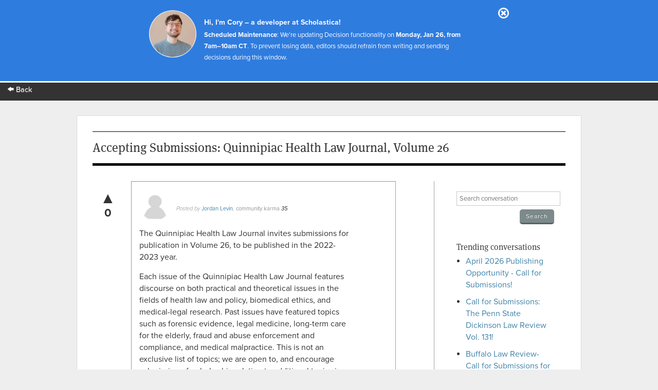

--- FILE ---
content_type: text/html; charset=utf-8
request_url: https://app.scholasticahq.com/conversation/questions/accepting-submissions-quinnipiac-health-law-journal-volume-26
body_size: 8620
content:
<!DOCTYPE html>
<html data-ng-app='Scholastica.Conversation'>
<head>
<title>Scholastica: Accepting Submissions: Quinnipiac Health Law Journal, Volume 26</title>
<link rel="icon" type="image/x-icon" href="https://assets.scholasticahq.com/assets/favicon-575713edd1dc0dd5811bbc1b7893cf299318af3d22bc8e863eae37a7d61f7ebb.ico" />
<link rel="stylesheet" href="https://assets.scholasticahq.com/assets/precompiled_scholastica_bootstrap-33456cfed53ca9bb25f2cc81a749551b0fc77b386b6e51e5298fa27024850a89.css" media="screen" />
<link rel="stylesheet" href="https://assets.scholasticahq.com/assets/application-7c2f17c89be372fa20a82c73b791f87eca5d587fac048a7093c11535f3a79a99.css" media="screen" />
<link rel="stylesheet" href="https://assets.scholasticahq.com/assets/rostra/application-9acf3417d4c2c3b0f031873d6925c78b2a9804869f7d5b2481323d69618514ff.css" />
<link rel="stylesheet" href="https://assets.scholasticahq.com/assets/navigation-06689af980fece78ec3daec8419123c2ba4f6fb42dce6cd4af2e7046e99a840c.css" media="screen" />
<link href='https://cdn.scholasticahq.com/sitewide-notification/sitewide-notification-1.css' media='screen' rel='stylesheet'>
<script src="https://assets.scholasticahq.com/assets/rostra-e118db40446012836d3d0d1e7f3d01dab909483d5c630497e2d5e7245d59bd5a.js"></script>
<meta content='noindex, nofollow' name='robots'>
<meta name="csrf-param" content="authenticity_token" />
<meta name="csrf-token" content="VPL6dYpTRXB10-LrgjrUl_sxvxPqYHX3wAeoeqZctQCGbSlTZtWIAAccGPyHYGZm3IDnqsIr_qCv4qsNgibs9Q" />

        <script type="text/javascript" src="https://use.typekit.com/hfc1xzq.js"></script>
        <script type="text/javascript">try{Typekit.load();}catch(e){}</script>
      
<meta name="description" content="Accepting Submissions: Quinnipiac Health Law Journal, Volume 26" />
<meta name="keywords" content="#healthpolicy, #healthlaw" />
</head>
<body class='show' id='questions'>
<div id='mount-sidewide-notification'></div>
<header class='global'>
<div id="scholastica-public-nav">
  <div class="top-nav">
    <div class="row">
      <div
        class="large-3 large-text-left small-12 small-text-center columns menu-item"
      >
        <a href="https://scholasticahq.com/">
          <i class="fi-arrow-left"></i> Back
        </a>
      </div>
    </div>
  </div>
</div>

</header>

          <div id="fb-root"></div>
          <script>(function(d, s, id) {
            var js, fjs = d.getElementsByTagName(s)[0];
            if (d.getElementById(id)) return;
            js = d.createElement(s); js.id = id;
            js.src = "//connect.facebook.net/en_US/all.js#xfbml=1";
            fjs.parentNode.insertBefore(js, fjs);
          }(document, 'script', 'facebook-jssdk'));</script>
        


<div id='page_wrap'>
<div id='content_container'>

<header class='content'>
<h1>Accepting Submissions: Quinnipiac Health Law Journal, Volume 26</h1>
</header>
<div id='sidebar'>
<section>
<form class="search_conversation" action="/conversation/questions" accept-charset="UTF-8" method="get">
<div class='field string'><input type="text" name="search" id="search" placeholder="Search conversation" /></div>
<input type="submit" name="commit" value="Search" class="small gray button" data-disable-with="Search" />
</form>

</section>
<section>
<h4>Trending conversations</h4>
<ul id='trending_questions'>
<li><a href="/conversation/questions/april-2026-publishing-opportunity-call-for-submissions">April 2026 Publishing Opportunity - Call for Submissions!</a></li>
<li><a href="/conversation/questions/call-for-submissions-the-penn-state-dickinson-law-review-vol-131">Call for Submissions: The Penn State Dickinson Law Review Vol. 131!</a></li>
<li><a href="/conversation/questions/buffalo-law-review-call-for-submissions-for-april-and-may-issues">Buffalo Law Review- Call for Submissions for April and May Issues</a></li>
<li><a href="/conversation/questions/call-for-submissions-harvard-civil-rights-civil-liberties-law-review-volume-62-issue-1">Call for Submissions: Harvard Civil Rights-Civil Liberties Law Review: Volume 62, Issue 1</a></li>
<li><a href="/conversation/questions/deadline-extended-for-spring-symposium-applications">Deadline Extended for Spring Symposium Applications</a></li>
</ul>
</section>
</div>

<div id='page_content'>
<div class='question animated fadeInDown' id='question_4447'>
<div class='vote_wrapper'>
<a title="vote up" class="vote up " data-remote="true" rel="nofollow" data-method="put" href="#">&#x25B2;</a>
<div class='count'>0</div>
</div>
<div class='hidden flash' id='flash_notice'>
You must <a href="/users/sign_in">login</a> or
<a href="/users/sign_up">signup</a> in order to vote
<a class="closeable" href="#">X</a>
</div>

<div class="avatar_and_points_wrapper"><img class="avatar" src="https://s3.amazonaws.com/static.scholasticahq.com/images/anonymous_avatar.png" /><div class="thumb_points" title="Total Scholastica Karma for Jordan Levin">35</div></div>
<cite>
Posted by <a href="https://app.scholasticahq.com/scholars/162463-jordan-levin">Jordan Levin</a>,

<a class="community-karma-link" href="http://help.scholasticahq.com/customer/portal/articles/1008612">community karma</a>
<span class='total-karma'>
35
</span>
</cite>
<div class='text'><p>The Quinnipiac Health Law Journal invites submissions for publication in Volume 26, to be published in the 2022-2023 year.</p><p></p><p>Each issue of the Quinnipiac Health Law Journal features discourse on both practical and theoretical issues in the fields of health law and policy, biomedical ethics, and medical-legal research. Past issues have featured topics such as forensic evidence, legal medicine, long-term care for the elderly, fraud and abuse enforcement and compliance, and medical malpractice. This is not an exclusive list of topics; we are open to, and encourage submission of, scholarship relating to additional topics in health law and policy, as the health law field is constantly evolving.</p><p></p><p><b>We are looking for scholarly articles that are at least 20 pages in length, double spaced, but we will consider shorter submissions. Articles can be submitted through Scholastica or by e-mail. Please attach a cover letter and curriculum vitae with each submission.</b></p><p>Quinnipiac Health Law Journal is a wholly student-run publication that is part of a strong and growing Health Law expertise within Quinnipiac. Our mission is to further legal research and to provide an avenue of scholarly discourse in the areas of health law and policy, biomedical ethics and medical-legal research interests for the students at Quinnipiac University School of Law and in the legal and medical professions abroad.</p><p></p><p>Quinnipiac University has an exceptional reputation for its comprehensive spectrum of health science schools and programs, which include the School of Medicine, the School of Nursing, Physical Therapy, Occupational Therapy, and a Physician Assistant Program. The law school has a Health Law Concentration and is working diligently to forge ties across campus to the larger health sciences community. Quinnipiac Health Law Journal has an audience that spans students and faculty at the law school and the broader health sciences community at Quinnipiac and beyond. As such, publication with the Quinnipiac Health Law Journal will give your article a significant voice within the academic community and the broader legal and medical communities.</p><p>We look forward to reviewing your submissions!</p><p></p><p>Jordan Levin, Lead Articles Editor, Volume 26</p><p>Quinnipiac Health Law Journal&nbsp;</p><p>healthlaw@quinnipiac.edu</p></div>
<div class='details'>
<div class='timestamp'>over 3 years ago</div>
<div class="tags">Tags: <a href="/conversation/questions?tag_search=%23healthpolicy">#healthpolicy</a>, <a href="/conversation/questions?tag_search=%23healthlaw">#healthlaw</a></div>
</div>
<div id='sharing_links'>
<span class='twitter'>
          <a href="https://twitter.com/share" class="twitter-share-button" data-count="horizontal" data-via="scholasticahq" data-related="scholasticahq">Tweet</a>
          <script type="text/javascript" src="//platform.twitter.com/widgets.js"></script>
        </span>
<span class='facebook'>
          <div class="fb-like" data-href="https://app.scholasticahq.com/conversation/questions/accepting-submissions-quinnipiac-health-law-journal-volume-26" data-send="true" data-layout="button_count" data-width="450" data-show-faces="true" data-font="arial"></div>
        </span>
</div>

</div>
<div id='login-section'>
<a class="button" href="/users/sign_in">Login to comment on this post</a>
</div>
</div>

</div>
<footer>
<div id='copyright'>&copy; 2026 Scholastica</div>
<div id='legal_links'>
<a href="https://scholasticahq.com/">Home</a>
<a href="/journals">Browse Journals</a>
<a href="https://scholasticahq.com/terms-of-service">Terms of Service</a>
<a href="https://scholasticahq.com/privacy-policy">Privacy Policy</a>
<a href="http://help.scholasticahq.com">Help</a>
<a href="https://scholasticahq.com/contact">Contact Us</a>
</div>
</footer>

</div>
<script src="https://assets.scholasticahq.com/assets/navigation_legacy-afb4cd970cdd52613ed75de10721e19b070a7fee86a96a689b1cdc9d45102037.js"></script>
<script src='https://cdn.scholasticahq.com/sitewide-notification/sitewide-notification-1.js'></script>
</body>
</html>
